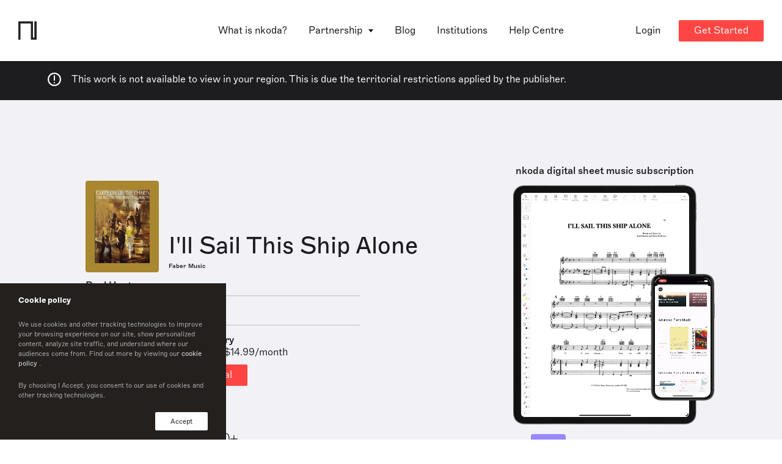

--- FILE ---
content_type: application/javascript; charset=UTF-8
request_url: https://www.nkoda.com/9-es2015.39e28b3b9112af2bfde2.js
body_size: 6216
content:
(window.webpackJsonp=window.webpackJsonp||[]).push([[9],{dHuw:function(e,i,t){"use strict";t.r(i);var l=t("ofXK"),o=t("tyNb"),s=t("nhfI"),r=t("j1ZV"),n=t("Tcqk"),a=t("O43q"),c=t("oWpq"),d=t("QKrt"),b=t("/lKK"),u=t("h5F2"),w=t("fXoL"),h=t("XNiG"),k=t("1G5W"),p=t("Do6i"),m=t("Ngwe"),f=t("HdRf"),g=t("/VD5"),v=t("5Ky1"),T=t("TnWJ"),M=t("b4rb"),D=t("s0Cq"),S=t("9uVP"),C=t("AytR"),I=t("f4DV"),y=t("oWaG"),B=t("LqB5"),P=t("ea40"),O=t("2xsW"),H=t("TVzT"),L=t("L6Lz"),V=t("0M4l"),F=t("J8XV"),q=t("J9Qv");function N(e,i){if(1&e&&w.Ob(0,"img",42),2&e){const e=w.fc();w.mc("src",null==e.workDetailsModel?null:e.workDetailsModel.workTitle.editionCoverUrl,w.zc)("alt",null==e.workDetailsModel?null:e.workDetailsModel.workTitle.title)}}const R=function(){return["/publisher"]},$=function(e){return{ref:e}};function W(e,i){if(1&e&&(w.Tb(0,"a",43),w.Tb(1,"small",13),w.Hc(2),w.Sb(),w.Sb()),2&e){const e=w.fc();w.mc("routerLink",w.qc(3,R))("queryParams",w.rc(4,$,null==e.workDetailsModel?null:e.workDetailsModel.workTitle.publisherRef)),w.Bb(2),w.Ic(null==e.workDetailsModel?null:null==e.workDetailsModel.workTitle?null:e.workDetailsModel.workTitle.publisher)}}const A=function(){return["/artist"]};function x(e,i){if(1&e&&(w.Tb(0,"a",43),w.Tb(1,"span",16),w.Hc(2),w.Sb(),w.Sb()),2&e){const e=w.fc();w.mc("routerLink",w.qc(3,A))("queryParams",w.rc(4,$,null==e.workDetailsModel?null:e.workDetailsModel.workTitle.contributorRef)),w.Bb(2),w.Ic(null==e.workDetailsModel?null:e.workDetailsModel.workTitle.contributor)}}function z(e,i){if(1&e){const e=w.Ub();w.Tb(0,"span",45),w.bc("click",(function(){return w.xc(e),w.fc(2).fullListOfMaterials=!0})),w.Hc(1," see all "),w.Sb()}}function U(e,i){if(1&e&&(w.Tb(0,"p"),w.Tb(1,"span"),w.Hc(2),w.Sb(),w.Fc(3,z,2,0,"span",44),w.Sb()),2&e){const e=w.fc();w.Bb(2),w.Ic(null==e.workDetailsModel?null:e.workDetailsModel.instrumentsMaterials),w.Bb(1),w.mc("ngIf",(null==e.workDetailsModel?null:null==e.workDetailsModel.instruments?null:e.workDetailsModel.instruments.length)>3)}}function Z(e,i){1&e&&(w.Tb(0,"span"),w.Hc(1,",\xa0"),w.Sb())}function E(e,i){if(1&e&&(w.Tb(0,"span"),w.Tb(1,"span"),w.Hc(2),w.Sb(),w.Fc(3,Z,2,0,"span",14),w.Sb()),2&e){const e=i.$implicit,t=i.last;w.Bb(2),w.Ic(e.instrumentation),w.Bb(1),w.mc("ngIf",!t)}}function j(e,i){if(1&e){const e=w.Ub();w.Tb(0,"div"),w.Fc(1,E,4,2,"span",46),w.Tb(2,"span",47),w.bc("click",(function(){return w.xc(e),w.fc().fullListOfMaterials=!1})),w.Hc(3,"see less"),w.Sb(),w.Sb()}if(2&e){const e=w.fc();w.Bb(1),w.mc("ngForOf",null==e.workDetailsModel?null:e.workDetailsModel.instruments)}}function _(e,i){1&e&&w.Ob(0,"img",48)}function J(e,i){1&e&&w.Ob(0,"img",49)}function G(e,i){if(1&e&&(w.Tb(0,"section",30),w.Ob(1,"app-wp-more-about",50),w.Sb()),2&e){const e=w.fc();w.Bb(1),w.mc("title",null==e.workDetailsModel?null:null==e.workDetailsModel.workTitle?null:e.workDetailsModel.workTitle.title)("description",null==e.workDetailsModel?null:null==e.workDetailsModel.workTitle?null:e.workDetailsModel.workTitle.description)}}function K(e,i){if(1&e&&w.Ob(0,"img",58),2&e){const e=w.fc().$implicit;w.mc("src",e.coverUrl,w.zc)("alt",e.instrumentation)}}const X=function(){return["/instrument"]};function Q(e,i){if(1&e&&(w.Tb(0,"a",51),w.Tb(1,"div",52),w.Tb(2,"div",53),w.Fc(3,K,1,2,"img",54),w.Sb(),w.Sb(),w.Tb(4,"div",55),w.Tb(5,"div",56),w.Tb(6,"span"),w.Hc(7),w.Sb(),w.Sb(),w.Tb(8,"div",57),w.Tb(9,"span"),w.Hc(10),w.Sb(),w.Sb(),w.Tb(11,"div",57),w.Tb(12,"span"),w.Hc(13),w.Sb(),w.Sb(),w.Tb(14,"div",57),w.Tb(15,"span"),w.Hc(16),w.Sb(),w.Sb(),w.Sb(),w.Sb()),2&e){const e=i.$implicit,t=w.fc();w.mc("routerLink",w.qc(7,X))("queryParams",w.rc(8,$,e.id)),w.Bb(3),w.mc("ngIf",e.coverUrl),w.Bb(4),w.Ic(e.title),w.Bb(3),w.Ic(null==t.workDetailsModel?null:null==t.workDetailsModel.workTitle?null:t.workDetailsModel.workTitle.title),w.Bb(3),w.Ic(e.instrumentIcons),w.Bb(3),w.Jc(" ",e.totalPages," ")}}function Y(e,i){if(1&e&&w.Ob(0,"app-pagination",59),2&e){const e=w.fc();w.mc("nrOfPages",null==e.workDetailsModel?null:e.workDetailsModel.nrOfPages)("activePage",null==e.workDetailsModel?null:e.workDetailsModel.activePage)("currentLocation","/work/"+(null==e.workDetailsModel?null:e.workDetailsModel.workTitle.slug))}}let ee=(()=>{class e{constructor(e,i){this.plansInfoService=e,this.editionService=i,this.fullListOfMaterials=!1,this._unsubscribe$=new h.a}ngOnInit(){this._unsubscribe$=new h.a,this.plansInfoService.planInfoObs.pipe(Object(k.a)(this._unsubscribe$)).subscribe(e=>{this.planInfo=e})}ngOnDestroy(){this._unsubscribe$.complete()}}return e.\u0275fac=function(i){return new(i||e)(w.Nb(P.a),w.Nb(m.a))},e.\u0275cmp=w.Hb({type:e,selectors:[["app-template-work-two"]],inputs:{workDetailsModel:"workDetailsModel",isLoaded:"isLoaded",shouldShowCheckAppCta:"shouldShowCheckAppCta"},decls:68,vars:25,consts:[[1,"hero","hero--auto","hero--wp","theme"],[1,"container","container--wp"],[1,"wp-hero"],[1,"wp-hero-main"],[1,"wp-hero-preview"],[1,"wp-hero-preview-img"],[3,"src","alt",4,"ngIf"],[1,"wp-hero-preview-title"],[1,"h2"],["class","btn btn--link",3,"routerLink","queryParams",4,"ngIf"],[1,"wp-hero-main-info"],["class","btn btn--link ",3,"routerLink","queryParams",4,"ngIf"],[1,"separate"],[1,"text-xs","font-medium"],[4,"ngIf"],[1,"wp-hero-main-nkoda"],[1,"font-medium"],[1,"mb-1"],[3,"contentType","ref","shouldShowCheckAppCta","instrumentPreviewRef"],[1,"color-red","text-sm","font-medium","mb-1"],[1,"mb-1","wp-hero-available-on"],[1,"text-xs"],[1,"wp-hero-available-on-icons"],["width","52","height","17","viewBox","0 0 52 17","fill","none","xmlns","http://www.w3.org/2000/svg"],["fill-rule","evenodd","clip-rule","evenodd","d","M8.59713 2.67746C9.56079 1.4073 10.9006 1.40112 10.9006 1.40112C10.9006 1.40112 11.0998 2.59525 10.1425 3.74558C9.12027 4.97391 7.95838 4.77291 7.95838 4.77291C7.95838 4.77291 7.74023 3.80688 8.59713 2.67746V2.67746ZM5.53056 4.96883C3.82178 4.96883 2 6.49885 2 9.41549C2 12.3799 4.15231 16.0678 5.856 16.0678C6.4506 16.0678 7.36372 15.4688 8.28376 15.4688C9.18665 15.4688 9.85284 16.0462 10.7097 16.0462C12.5754 16.0462 13.9567 12.1585 13.9567 12.1585C13.9567 12.1585 11.9808 11.3935 11.9808 9.17365C11.9808 7.20582 13.5669 6.39485 13.5669 6.39485C13.5669 6.39485 12.756 4.92797 10.6944 4.92797C9.49677 4.92797 8.57672 5.60941 8.08091 5.60941C7.50341 5.60941 6.64136 4.96882 5.53055 4.96882","fill","white"],["d","M29.5886 5.92379H30.0715V9.19823H30.0639V12.6329C30.0639 12.8954 29.8511 13.1083 29.5886 13.1083H28.5726V15.2218C28.5726 15.6891 28.1939 16.0678 27.7265 16.0678C27.2591 16.0678 26.8805 15.6891 26.8805 15.2218V13.1083H25.3072V15.2218C25.3072 15.6891 24.9284 16.0678 24.4611 16.0678C23.9939 16.0678 23.6151 15.6891 23.6151 15.2218V13.1083H22.5992C22.3367 13.1083 22.1236 12.8954 22.1236 12.6329V9.19823H22.1162V5.92379H29.5886ZM31.3417 5.65309C30.8744 5.65309 30.4956 6.03192 30.4956 6.49919V10.3011C30.4956 10.7683 30.8744 11.1471 31.3417 11.1471C31.809 11.1471 32.1878 10.7683 32.1878 10.3011V6.4992C32.1878 6.03192 31.8089 5.6531 31.3417 5.6531V5.65309ZM20.846 5.6531C20.3788 5.6531 20 6.03193 20 6.4992V10.3011C20 10.7683 20.3788 11.1471 20.846 11.1471C21.3134 11.1471 21.6922 10.7683 21.6922 10.3011V6.4992C21.6922 6.03192 21.3134 5.6531 20.846 5.6531ZM30.0386 5.45531H22.1492C22.1492 5.45531 22.2069 3.32887 24.1676 2.4623L23.495 1.51305C23.4808 1.49306 23.5012 1.45466 23.5404 1.42686C23.5792 1.39931 23.6224 1.39279 23.6365 1.4126L24.3315 2.39347C24.8079 2.21024 25.387 2.0982 26.0939 2.10046C26.7967 2.10259 27.3736 2.2181 27.8484 2.40419L28.551 1.4126C28.5653 1.39279 28.6084 1.39931 28.6473 1.42686C28.6865 1.45466 28.7068 1.49306 28.6927 1.51305L28.0117 2.47405C29.9582 3.34777 30.0386 5.4553 30.0386 5.4553L30.0386 5.45531ZM24.8374 3.7367C24.8374 3.47442 24.6246 3.26181 24.3625 3.26181C24.1003 3.26181 23.8876 3.47442 23.8876 3.7367C23.8876 3.99898 24.1003 4.21159 24.3625 4.21159C24.6247 4.21159 24.8374 3.99898 24.8374 3.7367ZM28.3002 3.7367C28.3002 3.47442 28.0873 3.26181 27.8253 3.26181C27.563 3.26181 27.3504 3.47442 27.3504 3.7367C27.3504 3.99898 27.563 4.21159 27.8253 4.21159C28.0873 4.21159 28.3002 3.99898 28.3002 3.7367Z","fill","white"],["fill-rule","evenodd","clip-rule","evenodd","d","M51.2948 1.40112C48.651 1.76804 46.0071 2.14836 43.3684 2.55214C43.3667 4.50401 43.3667 6.45588 43.3684 8.40942C44.7264 8.40512 46.0839 8.39242 47.4413 8.37972C48.7265 8.3677 50.0115 8.35567 51.2965 8.35079C51.2956 7.19223 51.2956 6.03409 51.2956 4.87595C51.2956 3.71782 51.2956 2.55968 51.2948 1.40112ZM42.6446 2.66607C40.6491 2.9157 38.6537 3.18042 36.6667 3.48702V8.45298C37.7133 8.45562 38.76 8.44856 39.8067 8.44151C40.7538 8.43512 41.7008 8.42873 42.6479 8.42953C42.6471 7.46854 42.6467 6.50796 42.6462 5.54739C42.6458 4.58709 42.6454 3.62679 42.6446 2.66607ZM36.6667 9.05781C37.7079 9.05431 38.7492 9.06134 39.7904 9.06836C40.7413 9.07478 41.6921 9.08119 42.6429 9.07959C42.6429 9.80223 42.6436 10.5249 42.6443 11.2475C42.6455 12.4516 42.6467 13.6557 42.6446 14.8598C41.1302 14.6355 39.6139 14.4324 38.0972 14.2294H38.0971C37.6203 14.1655 37.1435 14.1017 36.6667 14.0372V9.05781ZM51.2948 9.13488H43.3566C43.3583 10.1052 43.3604 11.075 43.3625 12.0447C43.3646 13.0122 43.3667 13.9796 43.3683 14.9469C46.0122 15.3055 48.656 15.6724 51.2948 16.0678C51.2948 15.297 51.2952 14.5263 51.2955 13.7558C51.2963 12.2152 51.297 10.675 51.2948 9.13488Z","fill","white"],["src","/assets/img/wp/stats-white.svg","loading","lazy","alt","",4,"ngIf","ngIfElse"],["statsDark",""],[3,"instrumentPreviewUrl","isLoaded"],[1,"py-section-sm","pb-0"],["class","py-section-sm pb-0",4,"ngIf"],[1,"py-section-sm"],[1,"mb-2","text-center"],["src","/assets/img/wp/pages.svg","alt",""],[1,"font-medium","text-center","mb-2"],["id","music",1,"wp-list"],[1,"wp-table"],[1,"wp-table-header"],[1,"wp-header-cell"],["class","wp-table-row",3,"routerLink","queryParams",4,"ngFor","ngForOf"],["class","block",3,"nrOfPages","activePage","currentLocation",4,"ngIf"],[3,"src","alt"],[1,"btn","btn--link",3,"routerLink","queryParams"],["class","clickable font-medium",3,"click",4,"ngIf"],[1,"clickable","font-medium",3,"click"],[4,"ngFor","ngForOf"],[1,"clickable","font-medium","ml-1",3,"click"],["src","/assets/img/wp/stats-white.svg","loading","lazy","alt",""],["src","/assets/img/wp/stats.svg","loading","lazy","alt",""],[3,"title","description"],[1,"wp-table-row",3,"routerLink","queryParams"],[1,"wp-row-img"],[1,"img"],["loading","lazy",3,"src","alt",4,"ngIf"],[1,"wp-row-main"],[1,"wp-row-cell","wp-row-cell--main"],[1,"wp-row-cell"],["loading","lazy",3,"src","alt"],[1,"block",3,"nrOfPages","activePage","currentLocation"]],template:function(e,i){if(1&e&&(w.Tb(0,"section",0),w.Tb(1,"div",1),w.Tb(2,"div",2),w.Tb(3,"div",3),w.Tb(4,"div",4),w.Tb(5,"div",5),w.Fc(6,N,1,2,"img",6),w.Sb(),w.Tb(7,"div",7),w.Tb(8,"h1",8),w.Hc(9),w.Sb(),w.Tb(10,"p"),w.Fc(11,W,3,6,"a",9),w.Sb(),w.Sb(),w.Sb(),w.Tb(12,"div",10),w.Tb(13,"p"),w.Fc(14,x,3,6,"a",11),w.Sb(),w.Ob(15,"div",12),w.Tb(16,"p",13),w.Hc(17,"available materials"),w.Sb(),w.Fc(18,U,4,2,"p",14),w.Fc(19,j,4,1,"div",14),w.Ob(20,"div",12),w.Tb(21,"div",15),w.Tb(22,"p",16),w.Hc(23,"nkoda sheet music library"),w.Sb(),w.Tb(24,"p"),w.Hc(25),w.gc(26,"currency"),w.Sb(),w.Sb(),w.Tb(27,"div",17),w.Ob(28,"app-landing-open-in-nkoda",18),w.Sb(),w.Tb(29,"p",19),w.Hc(30,"Hassle-free. Cancel anytime."),w.Sb(),w.Tb(31,"div"),w.Tb(32,"p",20),w.Tb(33,"span",21),w.Hc(34,"available on"),w.Sb(),w.Tb(35,"span",22),w.ec(),w.Tb(36,"svg",23),w.Ob(37,"path",24),w.Ob(38,"path",25),w.Ob(39,"path",26),w.Sb(),w.Sb(),w.Sb(),w.dc(),w.Tb(40,"p"),w.Fc(41,_,1,0,"img",27),w.Fc(42,J,1,0,"ng-template",null,28,w.Gc),w.Sb(),w.Sb(),w.Sb(),w.Sb(),w.Ob(44,"app-hero-devices",29),w.Sb(),w.Sb(),w.Sb(),w.Tb(45,"section",30),w.Ob(46,"app-wp-partners"),w.Sb(),w.Ob(47,"app-wp-testimonials"),w.Fc(48,G,2,2,"section",31),w.Tb(49,"section",32),w.Tb(50,"div",1),w.Tb(51,"div",33),w.Ob(52,"img",34),w.Sb(),w.Tb(53,"p",35),w.Hc(54),w.Sb(),w.Tb(55,"div",36),w.Tb(56,"div",37),w.Tb(57,"div",38),w.Tb(58,"div",39),w.Hc(59,"Part"),w.Sb(),w.Tb(60,"div",39),w.Hc(61,"Edition"),w.Sb(),w.Tb(62,"div",39),w.Hc(63,"Instrument"),w.Sb(),w.Tb(64,"div",39),w.Hc(65,"Pages"),w.Sb(),w.Sb(),w.Fc(66,Q,17,10,"a",40),w.Sb(),w.Fc(67,Y,1,3,"app-pagination",41),w.Sb(),w.Sb(),w.Sb()),2&e){const e=w.uc(43);w.Fb("dark",null==i.workDetailsModel?null:i.workDetailsModel.isDarkTheme),w.Bb(6),w.mc("ngIf",null==i.workDetailsModel?null:null==i.workDetailsModel.workTitle?null:i.workDetailsModel.workTitle.editionCoverUrl),w.Bb(3),w.Ic(null==i.workDetailsModel?null:null==i.workDetailsModel.workTitle?null:i.workDetailsModel.workTitle.title),w.Bb(2),w.mc("ngIf",null==i.workDetailsModel?null:i.workDetailsModel.workTitle),w.Bb(3),w.mc("ngIf",null==i.workDetailsModel?null:i.workDetailsModel.workTitle),w.Bb(4),w.mc("ngIf",!i.fullListOfMaterials),w.Bb(1),w.mc("ngIf",i.fullListOfMaterials),w.Bb(6),w.Jc("over 100k editions from ",w.jc(26,21,null==i.planInfo?null:i.planInfo.monthlyPrice,null==i.planInfo?null:i.planInfo.currency,"symbol"),"/month"),w.Bb(3),w.mc("contentType","edition")("ref",null==i.workDetailsModel?null:i.workDetailsModel.workTitleId)("shouldShowCheckAppCta",i.shouldShowCheckAppCta)("instrumentPreviewRef",null==i.workDetailsModel?null:i.workDetailsModel.workTitleId),w.Bb(13),w.mc("ngIf",null==i.workDetailsModel?null:i.workDetailsModel.isDarkTheme)("ngIfElse",e),w.Bb(3),w.mc("instrumentPreviewUrl",null==i.workDetailsModel?null:i.workDetailsModel.instrumentPreviewUrl)("isLoaded",i.isLoaded),w.Bb(4),w.mc("ngIf",null==i.workDetailsModel?null:null==i.workDetailsModel.workTitle?null:i.workDetailsModel.workTitle.description),w.Bb(6),w.Jc("",null==i.workDetailsModel?null:null==i.workDetailsModel.workTitle?null:i.workDetailsModel.workTitle.title," sheets music on nkoda"),w.Bb(12),w.mc("ngForOf",null==i.workDetailsModel?null:i.workDetailsModel.instruments),w.Bb(1),w.mc("ngIf",(null==i.workDetailsModel?null:null==i.workDetailsModel.workTitle?null:i.workDetailsModel.workTitle.slug)&&(null==i.workDetailsModel?null:i.workDetailsModel.nrOfPages)>1)}},directives:[l.n,O.a,H.a,L.a,V.a,l.m,o.g,F.a,q.a],pipes:[l.d],styles:[""]}),e})(),ie=(()=>{class e{constructor(e,i,t,o,s,r,n,a,c,d,b,u,w,k,p){this.promotionService=e,this.route=i,this.progressService=t,this.router=o,this.metaService=s,this.location=r,this.insightsService=n,this.flowService=a,this.searchService=c,this.bannerService=d,this.editionService=b,this.contentDataService=u,this.designVersion=w,this.paginationService=k,this.platformId=p,this.workDetailsModel={},this.pageSize=12,this._unsubscribe$=new h.a,this.availableDesignVersions=D.c,this.scrollTo=(e,i)=>this.isBrowser&&Object(S.c)(e,i),this.isActiveSection=e=>this.isBrowser&&Object(S.b)(e),this.isBrowser=Object(l.t)(this.platformId)}ngOnInit(){this.workDetailsModel.flow=this.flowService.flow,this.insightsService.pageView("Website - Worktitle"),this.workDetailsModel.isDarkTheme=this.designVersion.designVersion===D.c.DarkTheme,this._unsubscribe$=new h.a,this.route.queryParams.subscribe(e=>{this.workDetailsModel.activePage=parseInt(e.page,10)||1,this.workDetailsModel.workTitleId=e.ref;const{eid:i,pid:t}=e;this.slug=this.route.snapshot.params.slug,this.progressService.showProgress(),e.q?this.searchEdition(e.q):this.workDetailsModel.workTitleId||i&&t?this.getWorkTitleByRef(i,t):this.slug?this.getWorkTitleBySlug():(this.progressService.hideProgress(),this.metaService.redirectTo404()),e.page&&setTimeout(()=>{this.scrollTo("music",!1)},100)}),this.paginationService.selectedPageObs.pipe(Object(k.a)(this._unsubscribe$)).subscribe(e=>{e&&(this.workDetailsModel.activePage=e,this.getWorkRelated())}),this.isBrowser&&(this.isLoaded=!0)}ngOnDestroy(){this.bannerService.hideBanner(),this._unsubscribe$.complete(),this.contentDataService.clear()}searchEdition(e){e.length&&this.searchService.v4SearchEditionPost({body:{continuationToken:null,queryStr:e}}).subscribe(e=>{this.router.navigateByUrl(e.items.length?"/work?ref="+e.items[0].editionId:"/artists")})}getWorkTitleByRef(e,i){this.promotionService.v4PromotionEditionGet({editionRef:this.workDetailsModel.workTitleId,publisherId:i,publisherCatalogId:e}).toPromise().then(i=>{var t,l;if((null===(t=i)||void 0===t?void 0:t.length)>0)return this.workDetailsModel.workTitle=i[0],this.workDetailsModel.workTitleId=null===(l=i[0])||void 0===l?void 0:l.editionRef,i[0].slug&&!e&&(this.location.replaceState("work/"+i[0].slug),this.metaService.updateCanonicalUrl()),this.processWorkTitle(),this.getPreviewImage(),this.showIpRestrictionBanner(),void this.progressService.hideProgress();this.metaService.redirectTo404()}).catch(e=>{console.log(e),i?this.router.navigateByUrl("/publisher?ref="+i):this.metaService.redirectTo404()})}getWorkTitleBySlug(){this.promotionService.v4PromotionEditionbyslugGet({slug:this.slug}).toPromise().then(e=>{var i;this.workDetailsModel.workTitle=e[0],this.workDetailsModel.workTitleId=null===(i=e[0])||void 0===i?void 0:i.editionRef,this.processWorkTitle(),this.showIpRestrictionBanner(),this.getPreviewImage(),this.progressService.hideProgress()}).catch(e=>{this.metaService.redirectTo404()})}getPreviewImage(){this.editionService.v4EditionByIdPreviewImageGet({id:this.workDetailsModel.workTitleId}).pipe(Object(k.a)(this._unsubscribe$)).subscribe(e=>{this.workDetailsModel.instrumentPreviewUrl=C.a.imageBlobContainer+e})}processWorkTitle(){this.isBrowser&&Math.random()>=.5&&(this.shouldShowCheckAppCta=!0);const e=this.shouldShowCheckAppCta?" | Check It Out in the nkoda App":" | Free 7 days trial";this.metaService.addTags(`${this.workDetailsModel.workTitle.title} Sheet Music by ${this.workDetailsModel.workTitle.contributor} | nkoda ${e}`,`${this.workDetailsModel.workTitle.title} sheet music.`+`Access this edition published by ${this.workDetailsModel.workTitle.publisher}`+" and 110,000 other scores on the nkoda app."),this.metaService.sendEvent(D.d.Work,`${this.workDetailsModel.workTitle.title} Sheet Music by ${this.workDetailsModel.workTitle.contributor} | nkoda ${e}`),this.getWorkRelated(),this.contentDataService.next(D.b.Edition,this.workDetailsModel.workTitleId)}getWorkRelated(){if(this.workDetailsModel.nrOfPages=Math.ceil(this.workDetailsModel.workTitle.instruments.length/this.pageSize),this.workDetailsModel.instruments=this.workDetailsModel.workTitle.instruments.slice(this.pageSize*(this.workDetailsModel.activePage-1),this.pageSize*this.workDetailsModel.activePage),this.workDetailsModel.instruments){let e="";for(const i of this.workDetailsModel.instruments.slice(0,3))e+=i.title+", ";this.workDetailsModel.instrumentsMaterials=e.slice(0,-2)+(this.workDetailsModel.instruments.length>3?" ...":"")}}showIpRestrictionBanner(){var e;(null===(e=this.workDetailsModel.workTitle)||void 0===e?void 0:e.isIpRestricted)&&this.bannerService.showBanner(D.a.RegionRestriction)}}return e.\u0275fac=function(i){return new(i||e)(w.Nb(p.a),w.Nb(o.a),w.Nb(M.a),w.Nb(o.d),w.Nb(T.a),w.Nb(l.j),w.Nb(v.a),w.Nb(g.a),w.Nb(p.b),w.Nb(f.a),w.Nb(m.a),w.Nb(I.a),w.Nb(y.a),w.Nb(B.a),w.Nb(w.B))},e.\u0275cmp=w.Hb({type:e,selectors:[["app-work-details"]],decls:1,vars:3,consts:[[3,"workDetailsModel","isLoaded","shouldShowCheckAppCta"]],template:function(e,i){1&e&&w.Ob(0,"app-template-work-two",0),2&e&&w.mc("workDetailsModel",i.workDetailsModel)("isLoaded",i.isLoaded)("shouldShowCheckAppCta",i.shouldShowCheckAppCta)},directives:[ee],styles:[""]}),e})();t.d(i,"WorkDetailsModule",(function(){return le}));const te=[{path:"",component:ie}];let le=(()=>{class e{}return e.\u0275mod=w.Lb({type:e}),e.\u0275inj=w.Kb({factory:function(i){return new(i||e)},imports:[[s.c,l.c,r.a,d.a,b.a,c.a,u.a,n.a,a.a,o.h.forChild(te)]]}),e})()}}]);